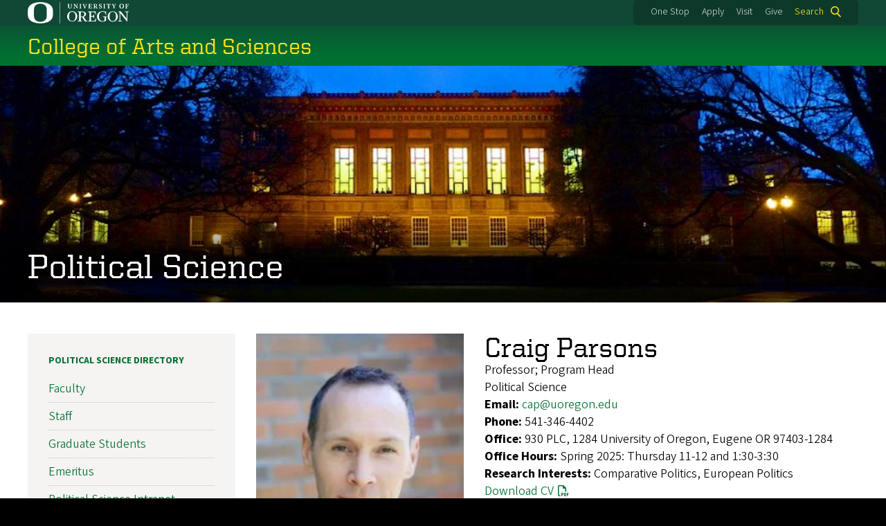

--- FILE ---
content_type: text/html; charset=UTF-8
request_url: https://cas.uoregon.edu/directory/political-science/all/cap
body_size: 12747
content:
<!DOCTYPE html>
<html lang="en" dir="ltr" prefix="content: http://purl.org/rss/1.0/modules/content/  dc: http://purl.org/dc/terms/  foaf: http://xmlns.com/foaf/0.1/  og: http://ogp.me/ns#  rdfs: http://www.w3.org/2000/01/rdf-schema#  schema: http://schema.org/  sioc: http://rdfs.org/sioc/ns#  sioct: http://rdfs.org/sioc/types#  skos: http://www.w3.org/2004/02/skos/core#  xsd: http://www.w3.org/2001/XMLSchema# ">
  <head>
    <meta charset="utf-8" />
<link rel="canonical" href="https://cas.uoregon.edu/directory/political-science/all/cap" />
<meta name="Generator" content="Drupal 10 (https://www.drupal.org)" />
<meta name="MobileOptimized" content="width" />
<meta name="HandheldFriendly" content="true" />
<meta name="viewport" content="width=device-width, initial-scale=1.0" />
<meta name="msapplication-config" content="/modules/contrib/uo_core/browserconfig.xml" />
<link rel="icon" href="/themes/contrib/uo_cosmic_theme/favicon.ico" type="image/vnd.microsoft.icon" />
<link rel="icon" href="/modules/contrib/uo_core/uo-web-design-framework/images/favicons/favicon-32x32.png" />
<link rel="icon" href="/modules/contrib/uo_core/uo-web-design-framework/images/favicons/favicon-16x16.png" />
<link rel="apple-touch-icon" sizes="180x180" href="/modules/contrib/uo_core/uo-web-design-framework/images/favicons/apple-touch-icon.png" />
<link rel="manifest" href="/modules/contrib/uo_core/manifest.json" />

    <title>Craig Parsons | College of Arts and Sciences</title>
        <meta name="theme-color" content="#154733">
    <meta name="msapplication-navbutton-color" content="#154733">
    <meta name="apple-mobile-web-app-status-bar-style" content="#154733">
    <link rel="stylesheet" media="all" href="/sites/default/files/css/css_WjqpQJTY2eVulBUPdF0nFMJSPDyY9kuMVNccZ_t45dk.css?delta=0&amp;language=en&amp;theme=cosmic&amp;include=[base64]" />
<link rel="stylesheet" media="all" href="https://cdn.uoregon.edu/uocdn1/uo-web-design-framework/Releases/25.11/v1/css/styles-drupal8.css" />
<link rel="stylesheet" media="all" href="/sites/default/files/css/css_ZfxoOMOl822YI7v53B90SOTFQl9hlh0O0OJAn79kRBU.css?delta=2&amp;language=en&amp;theme=cosmic&amp;include=[base64]" />
<link rel="stylesheet" media="all" href="https://cdn.uoregon.edu/uocdn1/uo-web-design-framework/Universal/stable-assets/fontawesome-free-6.5.1-web/css/all.min.css" />
<link rel="stylesheet" media="all" href="/sites/default/files/css/css_XK57AEoUj1kI-nlHT8yWatWEBqgNYFhl6bFvOZ0OaZQ.css?delta=4&amp;language=en&amp;theme=cosmic&amp;include=[base64]" />

    <script type="application/json" data-drupal-selector="drupal-settings-json">{"path":{"baseUrl":"\/","pathPrefix":"","currentPath":"directory\/political-science\/all\/cap","currentPathIsAdmin":false,"isFront":false,"currentLanguage":"en"},"pluralDelimiter":"\u0003","suppressDeprecationErrors":true,"gtag":{"tagId":"","consentMode":false,"otherIds":[],"events":[],"additionalConfigInfo":[]},"ajaxPageState":{"libraries":"[base64]","theme":"cosmic","theme_token":null},"ajaxTrustedUrl":{"\/search":true},"gtm":{"tagId":null,"settings":{"data_layer":"dataLayer","include_classes":false,"allowlist_classes":"google\nnonGooglePixels\nnonGoogleScripts\nnonGoogleIframes","blocklist_classes":"customScripts\ncustomPixels","include_environment":false,"environment_id":"","environment_token":""},"tagIds":["GTM-NXB6WX8"]},"colorbox":{"opacity":"0.85","current":"{current} of {total}","previous":"Previous","next":"Next","close":"Close","maxWidth":"95%","maxHeight":"95%","fixed":true,"mobiledetect":false,"mobiledevicewidth":480},"user":{"uid":0,"permissionsHash":"88c5716317819ca6e5c0263c1ade8ef4bb7be58aecd77c675d5b1c7e58768b31"}}</script>
<script src="/sites/default/files/js/js_9u2LlFRCAev9zI0zpngam0lTWNBTiXTtfp0zRB6aSDE.js?scope=header&amp;delta=0&amp;language=en&amp;theme=cosmic&amp;include=eJyFjtEKgCAUQ39I85PC7HaxtMVN0f6-giLqpZexHQabQ4B0qMZdRt3G9IhLFj9sD_KzT4oBDtQmy4YP-ebGjra-YVQZrYOQydCFOt3T6nnWg9hIBTJpd2wFSvRbPB_s0V5FqQ"></script>
<script src="/modules/contrib/google_tag/js/gtag.js?t7opi0"></script>
<script src="/modules/contrib/google_tag/js/gtm.js?t7opi0"></script>
<script src="https://cdn.uoregon.edu/uocdn1/uo-web-design-framework/Releases/25.11/v1/js/uowdf-init.js"></script>

  </head>
  <body class="cosmic-subsection licensed-fonts-enabled path-directory uowdf--mobile-menu drupal-8">
        <a href="#main-content" class="visually-hidden focusable skip-link">
      Skip to main content
    </a>
        <noscript><iframe src="https://www.googletagmanager.com/ns.html?id=GTM-NXB6WX8"
                  height="0" width="0" style="display:none;visibility:hidden"></iframe></noscript>


  
  

<div  class="uoheader uowdf-search-dialog--enabled">
  <div class="uoheader__container" style="max-width: px;">

    <div class="uoheader__logo-container">
      <a href="https://www.uoregon.edu?utm_source=banner-module&amp;utm_campaign=banner" rel="home">
        <img src="/modules/contrib/uo_core/uo-web-design-framework/images/uo-logo.svg" alt="University of Oregon" />
      </a>
    </div>

    <div class="uoheader__links-container">
            <div class="uoheader__links-background">
        <nav id="banner-links">
          <ul class="uoheader__links">
            <li class="uoheader__link">
              <a href="https://onestop.uoregon.edu?utm_source=banner-module&amp;utm_campaign=banner">One Stop</a>
            </li>
            <li class="uoheader__link">
              <a href="https://www.uoregon.edu/admissions-and-financial-aid?utm_source=banner-module&amp;utm_campaign=banner">Apply</a>
            </li>
            <li class="uoheader__link">
              <a href="https://visit.uoregon.edu?utm_source=banner-module&amp;utm_campaign=banner">Visit</a>
            </li>
            <li class="uoheader__link">
              <a href="https://give.uofoundation.org/campaigns/67036/donations/new?designation_id=1203-12-1&amp;utm_campaign=advweb26">Give</a>
            </li>
          </ul>
        </nav>
                  <div class="uoheader__search">
            <a class="uoheader__search__button" id="uobanner-search" href="/search">Search</a>
          </div>
              </div>
    </div>
    
          <dialog class="uowdf-search-dialog">
        <button class="uowdf-search-dialog__close" id="seach-close-button" aria-label="Close Search"></button>
        <div class="uowdf-search-dialog__search-region" role="search">
          <div class="views-exposed-form settings-tray-editable block block-views block-views-exposed-filter-blocksearch-block-cosmic-search" data-drupal-selector="views-exposed-form-search-block-cosmic-search" id="block-exposedformsearchblock-cosmic-search" data-drupal-settingstray="editable">
  
      <h2>Search this site</h2>
    
      <form action="/search" method="get" id="views-exposed-form-search-block-cosmic-search" accept-charset="UTF-8">
  <div class="form--inline clearfix">
  <div class="js-form-item form-item js-form-type-textfield form-type-textfield js-form-item-search-api-fulltext form-item-search-api-fulltext form-no-label">
        <input data-drupal-selector="edit-search-api-fulltext" type="text" id="edit-search-api-fulltext" name="search_api_fulltext" value="" size="30" maxlength="128" class="form-text" />

        </div>
<div data-drupal-selector="edit-actions" class="form-actions js-form-wrapper form-wrapper" id="edit-actions"><input data-drupal-selector="edit-submit-search" type="submit" id="edit-submit-search" value="Search" class="button js-form-submit form-submit" />
</div>

</div>

</form>

  </div>

        </div>
      </dialog>
    
              <div class="uoheader__mobile">
                  <a class="uowdf-mobile-search-button" id="uowdf-mobile-search-button" href="/search">Search</a>
                          <button class="uowdf-mobile-menu__button__new" id="uowdf-mobile-menu__button" aria-label="Navigation" aria-expanded="false" aria-haspopup="true" aria-controls="uobanner-sidebar">
            <div class="uowdf-mobile-menu__button__new-bar-1"></div>
            <div class="uowdf-mobile-menu__button__new-bar-2"></div>
            <div class="uowdf-mobile-menu__button__new-bar-3"></div>
            <div class="uowdf-mobile-menu__button__text">Menu</div>
          </button>
              </div>
    
  </div>
</div>
  <div class="uowdf-mobile-menu__container">
    <div class="uowdf-mobile-menu" id="uowdf-mobile-menu" data-menu-id="0">
                    


<h2 class="uowdf-mobile-menu__title">College of Arts and Sciences Menu</h2>
<nav class="uowdf-mobile-menu__menu uowdf-mobile-menu--accordions">
              <ul class="uowdf-mobile-menu__list" id="uowdf-mobile-menu__list">
                      
        <li class="uowdf-mobile-menu__list-item has-submenu is-leaflet">
                                <button class="uowdf-mobile-menu__accordion-button" data-depth="0">Admissions</button>
                      <div class="uowdf-mobile-menu__submenu" data-menu-id="1" data-parent-menu-id="0">
    
  
  
    
      <ul class="uowdf-mobile-menu__list">
  
        <li class="uowdf-mobile-menu__list-item">
    <a href="/admissions" class="uowdf-mobile-menu__link" data-drupal-link-system-path="node/16">Admissions Overview</a>
  </li>

                    <li class="uowdf-mobile-menu__list-item">
                                <a href="/undergraduate-admissions" class="uowdf-mobile-menu__link uowdf-mobile-menu__link--leaf" data-drupal-link-system-path="node/31">Undergraduate Admissions</a>
                    </li>
                  <li class="uowdf-mobile-menu__list-item">
                                <a href="/graduates-admissions" class="uowdf-mobile-menu__link uowdf-mobile-menu__link--leaf" data-drupal-link-system-path="node/125">Graduate Admissions</a>
                    </li>
                </ul>
  </div>

                  </li>
                      
        <li class="uowdf-mobile-menu__list-item has-submenu is-leaflet">
                                <button class="uowdf-mobile-menu__accordion-button" data-depth="0">Academics</button>
                      <div class="uowdf-mobile-menu__submenu" data-menu-id="2" data-parent-menu-id="0">
    
  
  
    
      <ul class="uowdf-mobile-menu__list">
  
        <li class="uowdf-mobile-menu__list-item">
    <a href="/academics" class="uowdf-mobile-menu__link" data-drupal-link-system-path="academics">Academics Overview</a>
  </li>

                    <li class="uowdf-mobile-menu__list-item">
                                <a href="/academic-resources" class="uowdf-mobile-menu__link uowdf-mobile-menu__link--leaf" data-drupal-link-system-path="node/24">Academic Resources</a>
                    </li>
                  <li class="uowdf-mobile-menu__list-item">
                                <a href="/academics/undergraduate" class="uowdf-mobile-menu__link uowdf-mobile-menu__link--leaf" data-drupal-link-system-path="academics/undergraduate">Undergraduate Programs</a>
                    </li>
                  <li class="uowdf-mobile-menu__list-item">
                                <a href="/academics/graduate" class="uowdf-mobile-menu__link uowdf-mobile-menu__link--leaf" data-drupal-link-system-path="academics/graduate">Graduate Programs</a>
                    </li>
                </ul>
  </div>

                  </li>
                      
        <li class="uowdf-mobile-menu__list-item has-submenu is-leaflet">
                                <button class="uowdf-mobile-menu__accordion-button" data-depth="0">Research</button>
                      <div class="uowdf-mobile-menu__submenu" data-menu-id="3" data-parent-menu-id="0">
    
  
  
    
      <ul class="uowdf-mobile-menu__list">
  
        <li class="uowdf-mobile-menu__list-item">
    <a href="/research" class="uowdf-mobile-menu__link" data-drupal-link-system-path="node/18">Research Overview</a>
  </li>

                    <li class="uowdf-mobile-menu__list-item">
                                <a href="/research/available-grants" class="uowdf-mobile-menu__link uowdf-mobile-menu__link--leaf" data-drupal-link-system-path="node/1993">Available Grants</a>
                    </li>
                  <li class="uowdf-mobile-menu__list-item">
                                <a href="/research#Leaders-in-Research" title="Leaders in Ongoin Reserach" class="uowdf-mobile-menu__link uowdf-mobile-menu__link--leaf" data-drupal-link-system-path="node/18">Leaders in Ongoing Research</a>
                    </li>
                  <li class="uowdf-mobile-menu__list-item">
                                                          <button class="uowdf-mobile-menu__accordion-button" data-depth="1">Sponsored Research</button>
                                  <div class="uowdf-mobile-menu__submenu" data-menu-id="34" data-parent-menu-id="3">
    
  
  
    
      <ul class="uowdf-mobile-menu__list uowdf-mobile-menu--depth-2">
  
        <li class="uowdf-mobile-menu__list-item">
    <a href="/sponsored-research" class="uowdf-mobile-menu__link" data-drupal-link-system-path="node/127">Sponsored Research Overview</a>
  </li>

                    <li class="uowdf-mobile-menu__list-item">
                                <a href="https://cas.uoregon.edu/sponsored-research-2024-2025" class="uowdf-mobile-menu__link uowdf-mobile-menu__link--leaf">Sponsored Research 2024-25</a>
                    </li>
                  <li class="uowdf-mobile-menu__list-item">
                                <a href="/sponsored-research/archives" class="uowdf-mobile-menu__link uowdf-mobile-menu__link--leaf" data-drupal-link-system-path="node/1829">Past Sponsored Research</a>
                    </li>
                  <li class="uowdf-mobile-menu__list-item">
                                <a href="/cas-interdisciplinary-research-talks" class="uowdf-mobile-menu__link uowdf-mobile-menu__link--leaf" data-drupal-link-system-path="node/180">CAS Interdisciplinary Research Talks</a>
                    </li>
                </ul>
  </div>

                    </li>
                  <li class="uowdf-mobile-menu__list-item">
                                <a href="/affiliated-centers-institutes" class="uowdf-mobile-menu__link uowdf-mobile-menu__link--leaf" data-drupal-link-system-path="node/135">Affiliated Centers &amp; Institutes</a>
                    </li>
                  <li class="uowdf-mobile-menu__list-item">
                                <a href="/endowed-chairs-and-professorships" class="uowdf-mobile-menu__link uowdf-mobile-menu__link--leaf" data-drupal-link-system-path="node/1618">Endowed Chairs and Professorships</a>
                    </li>
                </ul>
  </div>

                  </li>
                      
        <li class="uowdf-mobile-menu__list-item has-submenu is-leaflet">
                                <button class="uowdf-mobile-menu__accordion-button" data-depth="0">Experiential Learning</button>
                      <div class="uowdf-mobile-menu__submenu" data-menu-id="4" data-parent-menu-id="0">
    
  
  
    
      <ul class="uowdf-mobile-menu__list">
  
        <li class="uowdf-mobile-menu__list-item">
    <a href="/experiential-learning" class="uowdf-mobile-menu__link" data-drupal-link-system-path="node/15">Experiential Learning Overview</a>
  </li>

                    <li class="uowdf-mobile-menu__list-item">
                                <a href="/experiential-opportunities" class="uowdf-mobile-menu__link uowdf-mobile-menu__link--leaf" data-drupal-link-system-path="node/150">Experiential Learning Opportunities</a>
                    </li>
                  <li class="uowdf-mobile-menu__list-item">
                                <a href="/research-opportunities" class="uowdf-mobile-menu__link uowdf-mobile-menu__link--leaf" data-drupal-link-system-path="node/151">Research Opportunities</a>
                    </li>
                </ul>
  </div>

                  </li>
                      
        <li class="uowdf-mobile-menu__list-item has-submenu is-leaflet">
                                <button class="uowdf-mobile-menu__accordion-button" data-depth="0">Advising</button>
                      <div class="uowdf-mobile-menu__submenu" data-menu-id="5" data-parent-menu-id="0">
    
  
  
    
      <ul class="uowdf-mobile-menu__list">
  
        <li class="uowdf-mobile-menu__list-item">
    <a href="/advising" class="uowdf-mobile-menu__link" data-drupal-link-system-path="node/1730">Advising Overview</a>
  </li>

                    <li class="uowdf-mobile-menu__list-item">
                                                          <button class="uowdf-mobile-menu__accordion-button" data-depth="1">How to Access CAS Advising</button>
                                  <div class="uowdf-mobile-menu__submenu" data-menu-id="56" data-parent-menu-id="5">
    
  
  
    
      <ul class="uowdf-mobile-menu__list uowdf-mobile-menu--depth-2">
  
        <li class="uowdf-mobile-menu__list-item">
    <a href="/advising/access-advising" class="uowdf-mobile-menu__link" data-drupal-link-system-path="node/1726">How to Access CAS Advising Overview</a>
  </li>

                    <li class="uowdf-mobile-menu__list-item">
                                <a href="/advising/access-advising/current-students" class="uowdf-mobile-menu__link uowdf-mobile-menu__link--leaf" data-drupal-link-system-path="node/2068">Current Students</a>
                    </li>
                  <li class="uowdf-mobile-menu__list-item">
                                <a href="/advising/how-schedule/navigate-instructions" class="uowdf-mobile-menu__link uowdf-mobile-menu__link--leaf" data-drupal-link-system-path="node/1728">Navigate Scheduling Instructions</a>
                    </li>
                </ul>
  </div>

                    </li>
                  <li class="uowdf-mobile-menu__list-item">
                                <a href="https://cas.uoregon.edu/academics" class="uowdf-mobile-menu__link uowdf-mobile-menu__link--leaf">CAS Undergraduate Programs</a>
                    </li>
                  <li class="uowdf-mobile-menu__list-item">
                                <a href="/advising/meet-advising-team" class="uowdf-mobile-menu__link uowdf-mobile-menu__link--leaf" data-drupal-link-system-path="node/1738">Meet the Advising Team</a>
                    </li>
                  <li class="uowdf-mobile-menu__list-item">
                                <a href="https://registrar.uoregon.edu/calendars/academic" class="uowdf-mobile-menu__link uowdf-mobile-menu__link--leaf">Important Dates and Deadlines</a>
                    </li>
                  <li class="uowdf-mobile-menu__list-item">
                                <a href="/advising/cas-major-minor-resources" class="uowdf-mobile-menu__link uowdf-mobile-menu__link--leaf" data-drupal-link-system-path="node/152">CAS Major/Minor Resources</a>
                    </li>
                  <li class="uowdf-mobile-menu__list-item">
                                <a href="https://advising.uoregon.edu/academic-support-and-resources" class="uowdf-mobile-menu__link uowdf-mobile-menu__link--leaf">UO Academic Support and Resources</a>
                    </li>
                  <li class="uowdf-mobile-menu__list-item">
                                <a href="https://cas.uoregon.edu/alumni-making-impact" title="Alumni Stories" class="uowdf-mobile-menu__link uowdf-mobile-menu__link--leaf">Meet Recent Alumni</a>
                    </li>
                  <li class="uowdf-mobile-menu__list-item">
                                                          <button class="uowdf-mobile-menu__accordion-button" data-depth="1">Pre-Health Advising</button>
                                  <div class="uowdf-mobile-menu__submenu" data-menu-id="57" data-parent-menu-id="5">
    
  
  
    
      <ul class="uowdf-mobile-menu__list uowdf-mobile-menu--depth-2">
  
        <li class="uowdf-mobile-menu__list-item">
    <a href="https://cas.uoregon.edu/advising/pre-health" class="uowdf-mobile-menu__link">Pre-Health Advising Overview</a>
  </li>

                    <li class="uowdf-mobile-menu__list-item">
                                <a href="/advising/pre-health/pre-health-advising-resources" class="uowdf-mobile-menu__link uowdf-mobile-menu__link--leaf" data-drupal-link-system-path="node/1759">Resources</a>
                    </li>
                  <li class="uowdf-mobile-menu__list-item">
                                                          <button class="uowdf-mobile-menu__expand-button" data-depth="0">Explore</button>
                                  <div class="uowdf-mobile-menu__submenu uowdf-mobile-menu__submenu--depth-3" data-menu-id="628" data-parent-menu-id="57">
    
                                          <button class="uowdf-mobile-menu__back-button" data-depth="1" data-menu-id="628" data-parent-menu-id="57" aria-label="Back to Pre-Health Advising">Pre-Health Advising</button>
      
  
      <h1 class="uowdf-mobile-submenu__title">Explore Menu</h1>
    
      <ul class="uowdf-mobile-menu__list uowdf-mobile-menu--depth-3">
  
        <li class="uowdf-mobile-menu__list-item">
    <a href="/advising/pre-health/explore-pre-health-advising" class="uowdf-mobile-menu__link" data-drupal-link-system-path="node/1739">Explore Overview</a>
  </li>

                    <li class="uowdf-mobile-menu__list-item">
                                <a href="/advising/pre-health/pre-health-advising-partnerships" class="uowdf-mobile-menu__link uowdf-mobile-menu__link--leaf" data-drupal-link-system-path="node/1798">Explore Partnerships</a>
                    </li>
                  <li class="uowdf-mobile-menu__list-item">
                                <a href="/advising/pre-health/pre-health-scholarships-explore" class="uowdf-mobile-menu__link uowdf-mobile-menu__link--leaf" data-drupal-link-system-path="node/1797">Explore Pre-Health Scholarships</a>
                    </li>
                  <li class="uowdf-mobile-menu__list-item">
                                <a href="/advising/pre-health/explore-post-bacc-uo" class="uowdf-mobile-menu__link uowdf-mobile-menu__link--leaf" data-drupal-link-system-path="node/1740">Explore Post-bacc at UO</a>
                    </li>
                </ul>
  </div>

                    </li>
                  <li class="uowdf-mobile-menu__list-item">
                                <a href="/advising/pre-health/plan-pre-health-advising" class="uowdf-mobile-menu__link uowdf-mobile-menu__link--leaf" data-drupal-link-system-path="node/1741">Plan</a>
                    </li>
                  <li class="uowdf-mobile-menu__list-item">
                                <a href="/advising/pre-health/prepare-pre-health-advising" class="uowdf-mobile-menu__link uowdf-mobile-menu__link--leaf" data-drupal-link-system-path="node/1742">Prepare</a>
                    </li>
                  <li class="uowdf-mobile-menu__list-item">
                                <a href="/advising/pre-health/apply-pre-health-advising" class="uowdf-mobile-menu__link uowdf-mobile-menu__link--leaf" data-drupal-link-system-path="node/1743">Apply</a>
                    </li>
                  <li class="uowdf-mobile-menu__list-item">
                                <a href="/advising/pre-health/connect-pre-health-advising" class="uowdf-mobile-menu__link uowdf-mobile-menu__link--leaf" data-drupal-link-system-path="node/1758">Connect</a>
                    </li>
                  <li class="uowdf-mobile-menu__list-item">
                                <a href="/advising/pre-health/faq-pre-health-uo" class="uowdf-mobile-menu__link uowdf-mobile-menu__link--leaf" data-drupal-link-system-path="node/1745">FAQ</a>
                    </li>
                </ul>
  </div>

                    </li>
                </ul>
  </div>

                  </li>
                      
        <li class="uowdf-mobile-menu__list-item has-submenu is-leaflet">
                                <button class="uowdf-mobile-menu__accordion-button" data-depth="0">Scholarships</button>
                      <div class="uowdf-mobile-menu__submenu" data-menu-id="6" data-parent-menu-id="0">
    
  
  
    
      <ul class="uowdf-mobile-menu__list">
  
        <li class="uowdf-mobile-menu__list-item">
    <a href="/scholarships" class="uowdf-mobile-menu__link" data-drupal-link-system-path="node/17">Scholarships Overview</a>
  </li>

                    <li class="uowdf-mobile-menu__list-item">
                                <a href="https://financialaid.uoregon.edu/scholarships" title="UO Scholarships and Financial Aid" class="uowdf-mobile-menu__link uowdf-mobile-menu__link--leaf">University-wide Scholarships</a>
                    </li>
                  <li class="uowdf-mobile-menu__list-item">
                                <a href="/cas-scholarships-fellowships#CAS" class="uowdf-mobile-menu__link uowdf-mobile-menu__link--leaf" data-drupal-link-system-path="node/25">CAS Scholarships &amp; Fellowships</a>
                    </li>
                  <li class="uowdf-mobile-menu__list-item">
                                <a href="https://cas.uoregon.edu/cas-scholarships-fellowships#Experientail" title="Experientail Learning Scholarship" class="uowdf-mobile-menu__link uowdf-mobile-menu__link--leaf">Experiential Scholarship</a>
                    </li>
                  <li class="uowdf-mobile-menu__list-item">
                                <a href="/department-scholarships-awards-and-other-funding-resources" class="uowdf-mobile-menu__link uowdf-mobile-menu__link--leaf" data-drupal-link-system-path="node/26">Department Scholarships, Awards, and Other Funding Resources</a>
                    </li>
                </ul>
  </div>

                  </li>
                      
        <li class="uowdf-mobile-menu__list-item">
                                <a href="/diversity-equity-inclusion" class="uowdf-mobile-menu__link uowdf-mobile-menu__link--leaf" data-drupal-link-system-path="node/19">Diversity &amp; Inclusion</a>
                  </li>
                      
        <li class="uowdf-mobile-menu__list-item">
                                <a href="https://cas.uoregon.edu/cas-connection?utm_source=CAS%20Connection&amp;utm_medium=websites&amp;utm_campaign=Newsletter&amp;utm_id=1%3Futm_source%3DNewsletter-email%3Futm_campaign%3Dimmersive%3Futm_medium%3Dsocial" class="uowdf-mobile-menu__link uowdf-mobile-menu__link--leaf">News</a>
                  </li>
                      
        <li class="uowdf-mobile-menu__list-item has-submenu is-leaflet">
                                <button class="uowdf-mobile-menu__accordion-button" data-depth="0">About</button>
                      <div class="uowdf-mobile-menu__submenu" data-menu-id="9" data-parent-menu-id="0">
    
  
  
    
      <ul class="uowdf-mobile-menu__list">
  
        <li class="uowdf-mobile-menu__list-item">
    <a href="/about" class="uowdf-mobile-menu__link" data-drupal-link-system-path="node/20">About Overview</a>
  </li>

                    <li class="uowdf-mobile-menu__list-item">
                                                          <button class="uowdf-mobile-menu__accordion-button" data-depth="1">Leadership &amp; Staff</button>
                                  <div class="uowdf-mobile-menu__submenu" data-menu-id="100" data-parent-menu-id="9">
    
  
  
    
      <ul class="uowdf-mobile-menu__list uowdf-mobile-menu--depth-2">
  
        <li class="uowdf-mobile-menu__list-item">
    <a href="/Leadership-Staff" class="uowdf-mobile-menu__link" data-drupal-link-system-path="node/140">Leadership &amp; Staff Overview</a>
  </li>

                    <li class="uowdf-mobile-menu__list-item">
                                                          <button class="uowdf-mobile-menu__expand-button" data-depth="0">Dean Chris Poulsen</button>
                                  <div class="uowdf-mobile-menu__submenu uowdf-mobile-menu__submenu--depth-3" data-menu-id="1101" data-parent-menu-id="100">
    
                                          <button class="uowdf-mobile-menu__back-button" data-depth="1" data-menu-id="1101" data-parent-menu-id="100" aria-label="Back to Leadership &amp; Staff">Leadership &amp; Staff</button>
      
  
      <h1 class="uowdf-mobile-submenu__title">Dean Chris Poulsen Menu</h1>
    
      <ul class="uowdf-mobile-menu__list uowdf-mobile-menu--depth-3">
  
        <li class="uowdf-mobile-menu__list-item">
    <a href="/dean-chris-poulsen" class="uowdf-mobile-menu__link" data-drupal-link-system-path="node/778">Dean Chris Poulsen Overview</a>
  </li>

                    <li class="uowdf-mobile-menu__list-item">
                                <a href="/message-dean" class="uowdf-mobile-menu__link uowdf-mobile-menu__link--leaf" data-drupal-link-system-path="node/1634">Message from the Dean</a>
                    </li>
                </ul>
  </div>

                    </li>
                </ul>
  </div>

                    </li>
                  <li class="uowdf-mobile-menu__list-item">
                                                          <button class="uowdf-mobile-menu__accordion-button" data-depth="1">Academic Structure</button>
                                  <div class="uowdf-mobile-menu__submenu" data-menu-id="101" data-parent-menu-id="9">
    
  
  
    
      <ul class="uowdf-mobile-menu__list uowdf-mobile-menu--depth-2">
  
        <li class="uowdf-mobile-menu__list-item">
    <a href="/academic-structure" class="uowdf-mobile-menu__link" data-drupal-link-system-path="node/134">Academic Structure Overview</a>
  </li>

                    <li class="uowdf-mobile-menu__list-item">
                                <a href="https://humanities.uoregon.edu" class="uowdf-mobile-menu__link uowdf-mobile-menu__link--leaf">Humanities</a>
                    </li>
                  <li class="uowdf-mobile-menu__list-item">
                                <a href="https://naturalsciences.uoregon.edu/" class="uowdf-mobile-menu__link uowdf-mobile-menu__link--leaf">Natural Sciences</a>
                    </li>
                  <li class="uowdf-mobile-menu__list-item">
                                <a href="/directory/global" class="uowdf-mobile-menu__link uowdf-mobile-menu__link--leaf" data-drupal-link-system-path="directory/global">School of Global Studies and Languages</a>
                    </li>
                  <li class="uowdf-mobile-menu__list-item">
                                <a href="https://socialsciences.uoregon.edu/" class="uowdf-mobile-menu__link uowdf-mobile-menu__link--leaf">Social Sciences</a>
                    </li>
                </ul>
  </div>

                    </li>
                  <li class="uowdf-mobile-menu__list-item">
                                                          <button class="uowdf-mobile-menu__accordion-button" data-depth="1">Give to CAS</button>
                                  <div class="uowdf-mobile-menu__submenu" data-menu-id="102" data-parent-menu-id="9">
    
  
  
    
      <ul class="uowdf-mobile-menu__list uowdf-mobile-menu--depth-2">
  
        <li class="uowdf-mobile-menu__list-item">
    <a href="/give-cas" class="uowdf-mobile-menu__link" data-drupal-link-system-path="node/1641">Give to CAS Overview</a>
  </li>

                    <li class="uowdf-mobile-menu__list-item">
                                <a href="/cas-advisory-board" class="uowdf-mobile-menu__link uowdf-mobile-menu__link--leaf" data-drupal-link-system-path="node/217">CAS Advisory Board</a>
                    </li>
                </ul>
  </div>

                    </li>
                  <li class="uowdf-mobile-menu__list-item">
                                <a href="/territorial-acknowledgment" class="uowdf-mobile-menu__link uowdf-mobile-menu__link--leaf" data-drupal-link-system-path="node/136">Territorial Acknowledgment</a>
                    </li>
                  <li class="uowdf-mobile-menu__list-item">
                                <a href="/events" class="uowdf-mobile-menu__link uowdf-mobile-menu__link--leaf" data-drupal-link-system-path="node/139">Events</a>
                    </li>
                  <li class="uowdf-mobile-menu__list-item">
                                                          <button class="uowdf-mobile-menu__accordion-button" data-depth="1">CAS Strategy</button>
                                  <div class="uowdf-mobile-menu__submenu" data-menu-id="103" data-parent-menu-id="9">
    
  
  
    
      <ul class="uowdf-mobile-menu__list uowdf-mobile-menu--depth-2">
  
        <li class="uowdf-mobile-menu__list-item">
    <a href="/about/cas-strategy" class="uowdf-mobile-menu__link" data-drupal-link-system-path="node/1967">CAS Strategy Overview</a>
  </li>

                    <li class="uowdf-mobile-menu__list-item">
                                <a href="/about/cas-strategy/vision-mission-values" class="uowdf-mobile-menu__link uowdf-mobile-menu__link--leaf" data-drupal-link-system-path="node/1950">Vision, Mission, and Values</a>
                    </li>
                  <li class="uowdf-mobile-menu__list-item">
                                <a href="/about/cas-strategy/strategic-priorities" class="uowdf-mobile-menu__link uowdf-mobile-menu__link--leaf" data-drupal-link-system-path="node/1951">Strategic Priorities</a>
                    </li>
                  <li class="uowdf-mobile-menu__list-item">
                                                          <button class="uowdf-mobile-menu__expand-button" data-depth="0">CAS Strategy Development</button>
                                  <div class="uowdf-mobile-menu__submenu uowdf-mobile-menu__submenu--depth-3" data-menu-id="1134" data-parent-menu-id="103">
    
                                          <button class="uowdf-mobile-menu__back-button" data-depth="1" data-menu-id="1134" data-parent-menu-id="103" aria-label="Back to CAS Strategy">CAS Strategy</button>
      
  
      <h1 class="uowdf-mobile-submenu__title">CAS Strategy Development Menu</h1>
    
      <ul class="uowdf-mobile-menu__list uowdf-mobile-menu--depth-3">
  
        <li class="uowdf-mobile-menu__list-item">
    <a href="/about/cas-strategy/How-the-Strategy-Was-Developed" class="uowdf-mobile-menu__link" data-drupal-link-system-path="node/1952">CAS Strategy Development Overview</a>
  </li>

                    <li class="uowdf-mobile-menu__list-item">
                                <a href="/about/cas-strategy/timeline" class="uowdf-mobile-menu__link uowdf-mobile-menu__link--leaf" data-drupal-link-system-path="node/1953">CAS Strategy Development Timeline</a>
                    </li>
                </ul>
  </div>

                    </li>
                  <li class="uowdf-mobile-menu__list-item">
                                <a href="/about/cas-strategy/career-readiness" class="uowdf-mobile-menu__link uowdf-mobile-menu__link--leaf" data-drupal-link-system-path="node/1969">Career Readiness</a>
                    </li>
                  <li class="uowdf-mobile-menu__list-item">
                                <a href="/about/cas-strategy/steering-committee" class="uowdf-mobile-menu__link uowdf-mobile-menu__link--leaf" data-drupal-link-system-path="node/1954">Steering Committee</a>
                    </li>
                  <li class="uowdf-mobile-menu__list-item">
                                                          <button class="uowdf-mobile-menu__expand-button" data-depth="0">Student Advisory Board</button>
                                  <div class="uowdf-mobile-menu__submenu uowdf-mobile-menu__submenu--depth-3" data-menu-id="1135" data-parent-menu-id="103">
    
                                          <button class="uowdf-mobile-menu__back-button" data-depth="1" data-menu-id="1135" data-parent-menu-id="103" aria-label="Back to CAS Strategy">CAS Strategy</button>
      
  
      <h1 class="uowdf-mobile-submenu__title">Student Advisory Board Menu</h1>
    
      <ul class="uowdf-mobile-menu__list uowdf-mobile-menu--depth-3">
  
        <li class="uowdf-mobile-menu__list-item">
    <a href="/about/cas-strategy/student-advisory-board" class="uowdf-mobile-menu__link" data-drupal-link-system-path="node/2212">Student Advisory Board Overview</a>
  </li>

                    <li class="uowdf-mobile-menu__list-item">
                                <a href="/about/cas-strategy/student-advisory-board/student-advisors" class="uowdf-mobile-menu__link uowdf-mobile-menu__link--leaf" data-drupal-link-system-path="node/2214">Undergraduate Student Advisors</a>
                    </li>
                </ul>
  </div>

                    </li>
                </ul>
  </div>

                    </li>
                  <li class="uowdf-mobile-menu__list-item">
                                <a href="/about/cas-budget-advisory-committee" class="uowdf-mobile-menu__link uowdf-mobile-menu__link--leaf" data-drupal-link-system-path="node/2412">CAS Budget Advisory Committee</a>
                    </li>
                  <li class="uowdf-mobile-menu__list-item">
                                                          <button class="uowdf-mobile-menu__accordion-button" data-depth="1">CAS Awards</button>
                                  <div class="uowdf-mobile-menu__submenu" data-menu-id="104" data-parent-menu-id="9">
    
  
  
    
      <ul class="uowdf-mobile-menu__list uowdf-mobile-menu--depth-2">
  
        <li class="uowdf-mobile-menu__list-item">
    <a href="/about/cas-awards" class="uowdf-mobile-menu__link" data-drupal-link-system-path="node/1989">CAS Awards Overview</a>
  </li>

                    <li class="uowdf-mobile-menu__list-item">
                                <a href="/about/cas-awards/cas-recognition-awards" class="uowdf-mobile-menu__link uowdf-mobile-menu__link--leaf" data-drupal-link-system-path="node/1992">CAS Recognition Awards</a>
                    </li>
                  <li class="uowdf-mobile-menu__list-item">
                                <a href="/about/cas-awards/recent-cas-awardees" class="uowdf-mobile-menu__link uowdf-mobile-menu__link--leaf" data-drupal-link-system-path="node/1991">Recent CAS Awardees</a>
                    </li>
                  <li class="uowdf-mobile-menu__list-item">
                                <a href="/about/cas-awards/past-recipients" class="uowdf-mobile-menu__link uowdf-mobile-menu__link--leaf" data-drupal-link-system-path="node/2230">Previous CAS Recognition Recipients</a>
                    </li>
                </ul>
  </div>

                    </li>
                </ul>
  </div>

                  </li>
          </ul>
  
</nav>
      
      <div class="uowdf-mobile-menu__secondary-menus">
              
        <nav class="utility-nav collapse-menu collapse-menu--collapsed context--foreground-light" id="uowdf-mobile-menu__utility-links">
          <button class="uowdf-mobile-menu__accordion-button" data-depth="0">Take Action</button>
          <div class="uowdf-mobile-menu__submenu" data-menu-id="99999999">
            <ul class="uowdf-mobile-menu__list">
                            <li class="uowdf-mobile-menu__list-item">
                <a class="uowdf-mobile-menu__link" href="https://onestop.uoregon.edu?utm_source=banner-module&amp;utm_campaign=banner">One Stop</a>
              </li>
              <li class="uowdf-mobile-menu__list-item">
                <a class="uowdf-mobile-menu__link" href="https://www.uoregon.edu/admissions-and-financial-aid?utm_source=banner-module&amp;utm_campaign=banner">Apply</a>
              </li>
              <li class="uowdf-mobile-menu__list-item">
                <a class="uowdf-mobile-menu__link" href="https://visit.uoregon.edu?utm_source=banner-module&amp;utm_campaign=banner">Visit</a>
              </li>
              <li class="uowdf-mobile-menu__list-item">
                <a class="uowdf-mobile-menu__link" href="https://give.uofoundation.org/campaigns/67036/donations/new?designation_id=1203-12-1&amp;utm_campaign=advweb26">Give</a>
              </li>
            </ul>
          </div>
        </nav>
      </div>

    </div>
  </div>

      <div class="dialog-off-canvas-main-canvas" data-off-canvas-main-canvas>
    <div class="page">
  
<header class="site-header" role="banner">
  <div class="site-header__content">
    
        
    
      
      <h2 class="site-header__site-name" id="site-name">
                  <a href="/" title="College of Arts and Sciences Home" class="site-header__site-link" rel="home"><span>College of Arts and Sciences</span></a>
              </h2>

      
      </div>

</header>  <div id="stickynav-waypoint"></div>

  <div class="navigation-bar">
    
    
  </div>

  <main role="main">
    <a id="main-content" tabindex="-1"></a>
      <div class="region region-highlighted">
    <div data-drupal-messages-fallback class="hidden"></div>
<div id="block-block-content-f3af6f99-5b7c-4f8a-87a6-b878a0b28ff9" class="block block-block-content block-block-contentf3af6f99-5b7c-4f8a-87a6-b878a0b28ff9">
  
    
      
            <div class="clearfix text-formatted field field--name-body field--type-text-with-summary field--label-hidden field__item"><div class="envelope-hero envelope-hero--text-bottom">
<div class="envelope-hero__container">
<div class="envelope-hero__photo">
<span class="align-center media media--type-image media--view-mode-crop-custom">
  
      
            <span class="field field--name-field-media-image field--type-image field--label-hidden field__item">    <picture>
                  <source srcset="/sites/default/files/styles/custom_xl/public/2023-02/polisci-department-hero-image.png?itok=ubHxmDUh 1x" media="all and (min-width: 1200px)" type="image/png" width="1440" height="385">
              <source srcset="/sites/default/files/styles/custom_xl/public/2023-02/polisci-department-hero-image.png?itok=ubHxmDUh 1x" media="all and (min-width: 960px) and (max-width: 1199px)" type="image/png" width="1440" height="385">
              <source srcset="/sites/default/files/styles/custom/public/2023-02/polisci-department-hero-image.png?itok=tEtUdtGo 1x" media="all and (min-width: 660px) and (max-width: 959px)" type="image/png" width="900" height="241">
              <source srcset="/sites/default/files/styles/custom_medium/public/2023-02/polisci-department-hero-image.png?itok=03ongxI8 1x" media="all and (min-width: 320px) and (max-width: 659px)" type="image/png" width="600" height="160">
              <source srcset="/sites/default/files/styles/custom_small/public/2023-02/polisci-department-hero-image.png?itok=0e_ZMbck 1x" type="image/png" width="300" height="80">
                  <img loading="eager" width="1440" height="385" src="/sites/default/files/styles/custom_xl/public/2023-02/polisci-department-hero-image.png?itok=ubHxmDUh" alt="UO PLC night view" typeof="foaf:Image">

  </picture>

</span>
      
  </span>

</div>

<div class="envelope-hero__content" style="bottom: 0;transform: inherit;text-align: left;top: inherit;">
<div class="envelope-hero__content__title"><a href="https://socialsciences.uoregon.edu/political-science">Political Science</a></div>
</div>
</div>
</div>
</div>
      
  </div>


  </div>

    

    <div class="layout">
      <div class="layout__content">
        
          <div class="region region-content">
    <div id="block-cosmic-content" class="block block-system block-system-main-block">
  
    
      <div class="views-element-container"><div class="view view-uo-profiles view-id-uo_profiles view-display-id-page_2 js-view-dom-id-75f61dbf6156497b80839bec27e3c34a5562ee067b8fc0da528d0eb1e657d9fd">
  
    
      <div class="view-header">
      
    </div>
      
      <div class="view-content">
          <div class="listing__row"><div class="views-field views-field-picture listing__photo"><span class="field-content"><img style="max-width:300px; min-width:300px;" src="/sites/default/files/uo_profiles/cap_cas_7838b7.jpg" alt="Profile picture of Craig Parsons" typeof="foaf:Image" />
</span></div><div class="views-field views-field-lname"><span class="field-content"><h1 class="my0 page-title">Craig Parsons</h1></span></div><div class="views-field views-field-job-title"><span class="field-content">Professor; Program Head</span></div><div class="views-field views-field-job-title2"><div class="field-content"></div></div><div class="views-field views-field-dept"><span class="field-content">Political Science</span></div><div class="views-field views-field-email"><strong class="views-label views-label-email">Email: </strong><span class="field-content"><a href="mailto:cap@uoregon.edu">cap@uoregon.edu</a></span></div><div class="views-field views-field-phone"><strong class="views-label views-label-phone">Phone: </strong><span class="field-content">541-346-4402</span></div><div class="views-field views-field-office"><strong class="views-label views-label-office">Office: </strong><span class="field-content">930 PLC, 1284 University of Oregon, Eugene OR 97403-1284</span></div><div class="views-field views-field-office-hours"><strong class="views-label views-label-office-hours">Office Hours: </strong><span class="field-content">Spring 2025: Thursday 11-12 and 1:30-3:30</span></div><div class="views-field views-field-keywords"><strong class="views-label views-label-keywords">Research Interests: </strong><span class="field-content">Comparative Politics, European Politics</span></div><div class="views-field views-field-cv"><span class="field-content"><a href="https://profile.uoregon.edu/sites/default/files/cv/cv-147.pdf">Download CV</a></span></div><div class="views-field views-field-nothing"><span class="field-content"> </span></div></div>

    </div>
  
        <div class="attachment attachment-after">
      <div class="views-element-container"><div class="view view-uo-profiles view-id-uo_profiles view-display-id-attachment_1 js-view-dom-id-c0d8ff82c6b59b32b2c8b9ea47e9cc3c302ffa0e5dac083a107aec1ae0604b77">
  
    
      <div class="view-header">
      
    </div>
      
      <div class="view-content">
          <div><div class="views-field views-field-sections-publications"><h3 class="views-label views-label-sections-publications uo-text-size--lg bb1  pb1 palette-accent-light-gray">Publications</h3><div class="field-content"><p>My scholarly work investigates the ideas and institutions that came together to construct today's Europe; comparisons between the European Union and American federalism; how divisive issues like the authority of the EU affect political parties and democratic representation; and some thorny questions in the philosophy of science and qualitative methodology. My first book, <u>A Certain Idea of Europe</u> (Cornell University Press, 2003, winner of the International Studies Association’s Alger Prize for the best book on international organization in 2003), focused on how certain political principles out-battled others in the construction of the European Union. My second book, <u>How to Map Arguments in Political Science</u> (Oxford University Press, 2007, APSA Giovanni Sartori Prize in Qualitative Methods, Honorable Mention), offers a comprehensive framework for organizing substantive explanations in political science. I have also led three co-edited-book projects, respectively on EU politics (Oxford University Press, 2005), immigration in Europe (Cambridge University Press, 2006), and "constructivist" political economy (Cornell University Press, 2010), and authored an introductory textbook, <u>Introduction to Political Science: How to Think for Yourself about Politics</u> (Pearson, 2nd edition 2020).&nbsp;</p>
<p>My main current research considers how and why the EU has constructed a "single market" that has removed many internal barriers that persist in the United States. I have a position as Senior Researcher at the ARENA Centre for European Studies at the University of Oslo, and in that capacity received a $1.4 million grant to pursue this project with a team of researchers in Norway, France, Germany and Poland.&nbsp; In the medium-term future I'm also planning to write a book on philosophy of science tentatively titled <u>Competitive Pragmatism</u>.&nbsp;</p>

<p class="back-to-top mb6"><a class="back-to-top__link" href="#main-content">Back to Top</a></p></div></div></div>

    </div>
  
          </div>
</div>

    </div>
        </div>
</div>

  </div>


  </div>

      </div>
              <aside class="layout__sidebar-first layout__sidebar" role="complementary">
            <div class="region region-sidebar-first">
    
<nav role="navigation" aria-labelledby="block-menu-block-department-navigation-menu" id="block-menu-block-department-navigation" class="block block-menu navigation menu--department-navigation">
      
  <h2 id="block-menu-block-department-navigation-menu"><a href="https://cas.uoregon.edu/directory/political-science" class="menu-item--active-trail">Political Science Directory</a></h2>
  

        
              <ul class="menu">
                    <li class="menu-item menu-item--depth-0">
        <a href="/directory/political-science-faculty" data-drupal-link-system-path="directory/political-science-faculty">Faculty</a>
              </li>
                <li class="menu-item menu-item--depth-0">
        <a href="/directory/political-science-staff" data-drupal-link-system-path="directory/political-science-staff">Staff</a>
              </li>
                <li class="menu-item menu-item--depth-0">
        <a href="/directory/political-science-gtf" data-drupal-link-system-path="directory/political-science-gtf">Graduate Students</a>
              </li>
                <li class="menu-item menu-item--depth-0">
        <a href="/directory/political-science-emeritus" data-drupal-link-system-path="directory/political-science-emeritus">Emeritus</a>
              </li>
                <li class="menu-item menu-item--depth-0">
        <a href="https://blogs.uoregon.edu/polisciresources/">Political Science Intranet</a>
              </li>
        </ul>
  



  </nav>


  </div>

        </aside>
      
          </div>

  </main>

  
</div>
  </div>

    
<footer>
      <div class="site-footer">
      <div class="site-footer__container" style="max-width: px;">
        <div class="site-footer__custom-content">
          <h3>College of Arts and Sciences</h3><p>The College of Arts and Sciences is the “heart and soul” of the University of Oregon because we are home to the core academic programs that support the entire university.</p><div class="grid grid--2col"><div class="grid__item pb0"><div class="resource-listing__item"><a href="/admissions" data-entity-type="node" data-entity-uuid="b1cd543b-3c2e-4a2e-8642-7b31c81306c7" data-entity-substitution="canonical" title="Admissions">Admissions</a></div><div class="resource-listing__item"><a href="/academics">Academics</a></div><div class="resource-listing__item"><a href="/research" data-entity-type="node" data-entity-uuid="ae03cd01-4aed-4227-8760-4f1104555ff6" data-entity-substitution="canonical" title="Research">Research</a></div><div class="resource-listing__item"><a href="/experiential-learning" data-entity-type="node" data-entity-uuid="8358b800-e90e-4f67-9e14-a7d2154624f8" data-entity-substitution="canonical" title="Experiential Learning">Experiential Learning</a></div><div class="resource-listing__item"><a href="/advising">Advising</a></div></div><div class="grid__item"><div class="resource-listing__item"><a href="/node/17">Scholarships</a></div><div class="resource-listing__item"><a href="/node/19">Diversity, Equity, and Inclusion</a></div><div class="resource-listing__item"><a href="/directory">Directory</a></div><div class="resource-listing__item"><a href="/about" data-entity-type="node" data-entity-uuid="1c310ebf-ff7c-480d-a119-8c04355cbfa4" data-entity-substitution="canonical" title="About">About</a></div><div class="resource-listing__item"><a href="https://cas.uoregon.edu/cas-connection/archive">CAS Connection</a></div></div></div><p>Join our community of generous and loyal supporters by making a gift to one of the areas below, or choose from our full list of <a href="https://giving.uoregon.edu/s/1540/17/interior.aspx?sid=1540&amp;gid=2&amp;pgid=2308">department and program funds</a>&nbsp;to support your favorite.</p><div class="grid grid--3col"><div class="grid__item"><p class="text-align-center"><a class="cta-button cta-button--submit" href="https://give.uofoundation.org/campaigns/67036/donations/new?designation_id=1203-12-1&amp;utm_campaign=advweb26">CAS Dean's Excellence Fund</a></p></div><div class="grid__item"><p class="text-align-center"><a class="cta-button cta-button--submit" href="https://give.uofoundation.org/campaigns/67036/donations/new?designation_id=4476-12-1&amp;utm_campaign=advweb26">CAS Scholarship Fund</a></p></div><div class="grid__item"><p class="text-align-center"><a class="cta-button cta-button--submit" href="https://give.uofoundation.org/campaigns/67036/donations/new?designation_id=6623-12-1&amp;utm_campaign=advweb26">CAS Graduate Support Fund</a></p></div></div>
        </div>
        <div class="site-footer__contact-info-container">
          <div class="site-footer__contact-info">

            <div itemscope="" itemtype="http://schema.org/Organization">
                            <span itemprop="name"><strong>College of Arts and Sciences Dean&#039;s Office</strong></span><br>
                <div itemprop="address" itemscope="" itemtype="http://schema.org/PostalAddress">
    <div itemprop="streetAddress">1030 East 13th Ave</div>    <span itemprop="addressLocality">Eugene</span>,     <span itemprop="addressRegion">OR </span>    <span itemprop="postalCode">97403-1245</span>              <div itemprop="location" itemscope="" itemtype="http://schema.org/location">
        <a href="https://map.uoregon.edu/?z=18&buildingid=103&pc=green&title=Tykeson Hall" title="View location on UO Maps">
        Office: Tykeson Hall , Fourth Floor        </a>
      </div>
              <p>
      <div class="site-footer__phone-fax">P: <span itemprop="telephone">541-346-3902</span></div>                  </p>
      </div>

                <div itemprop="address" itemscope="" itemtype="http://schema.org/PostalAddress">
    <div itemprop="streetAddress">CAS Academic Advising</div>                          <div itemprop="location" itemscope="" itemtype="http://schema.org/location">
        <a href="https://map.uoregon.edu/?z=18&buildingid=103&pc=green&title=Tykeson Hall" title="View location on UO Maps">
        Office: Tykeson Hall , First Floor        </a>
      </div>
              <p>
      <div class="site-footer__phone-fax">P: <span itemprop="telephone">541-346-9200</span></div>                  </p>
      </div>


              <p><a href="https://cas.uoregon.edu/advising/access-advising/current-students">Contact Us</a></p>              
              <p>
                <ul class="site-footer__social-links">
                                                                        <li itemprop="sameAs">
                      <a href="https://www.facebook.com/UOCAS" aria-label="Visit us on Facebook">
                        <i class="fab fa-facebook-f" aria-hidden="true"></i>
                                              </a>
                    </li>
                                                                                          <li itemprop="sameAs">
                      <a href="https://twitter.com/uocas" aria-label="Visit us on Twitter">
                        <i class="fab fa-x-twitter" aria-hidden="true"></i>
                                              </a>
                    </li>
                                                                                          <li itemprop="sameAs">
                      <a href="https://www.youtube.com/@uocollegeofartsandsciences8745" aria-label="Visit us on Youtube">
                        <i class="fab fa-youtube" aria-hidden="true"></i>                      </a>
                    </li>
                                                                                                                                              <li itemprop="sameAs">
                      <a href="https://www.instagram.com/uocas/" aria-label="Visit us on Instagram">
                        <i class="fab fa-instagram" aria-hidden="true"></i>                      </a>
                    </li>
                                                                                          <li itemprop="sameAs">
                      <a href="https://www.linkedin.com/company/uo-cas" aria-label="Visit us on LinkedIn">
                        <i class="fab fa-linkedin" aria-hidden="true"></i>                      </a>
                    </li>
                                                                                                                                                                                                              </ul>

                <link itemprop="url" style="visibility:hidden;" itemscope="//cas.uoregon.edu">
              </p>
            </div>

          </div>
        </div>
      </div>
    </div>
  
  <div class="uofooter">
    <div class="uofooter__container" style="max-width: px;">
      <div class="uofooter__links-and-logo-container">

        <ul class="uofooter__links-container">
          <li class="uofooter__link"><a href="https://www.uoregon.edu/reportaconcern?utm_source=banner-module&amp;utm_campaign=banner">Report a Concern</a></li>
          <li class="uofooter__link"><a href="https://investigations.uoregon.edu/nondiscrimination?utm_source=banner-module&amp;utm_campaign=banner">Nondiscrimination and Title IX</a></li>
          <li class="uofooter__link"><a href="https://www.uoregon.edu/accessibility?utm_source=banner-module&amp;utm_campaign=banner">Accessibility</a></li>
          <li class="uofooter__link"><a href="https://registrar.uoregon.edu/privacy?utm_source=banner-module&amp;utm_campaign=banner">Privacy Policy</a></li>
          <li class="uofooter__link"><a href="https://hr.uoregon.edu/jobs/available-positions?utm_source=banner-module&amp;utm_campaign=banner">Careers</a></li>
          <li class="uofooter__link"><a href="https://www.uoregon.edu/about?utm_source=banner-module&amp;utm_campaign=banner">About</a></li>
          <li class="uofooter__link"><a href="https://www.uoregon.edu/findpeople?utm_source=banner-module&amp;utm_campaign=banner">Find People</a></li>
        </ul>

        <div class="uofooter__copyright-container">
          <span class="copyright">
            <span class="copyright-symbol">©</span> 
            <a href="https://www.uoregon.edu?utm_source=banner-module&amp;utm_campaign=banner">University of Oregon</a>.
          </span>
          <span class="all-rights-reserved">All Rights Reserved.</span>
        </div>

      </div>
    </div>
  </div>
</footer>
    <script src="/sites/default/files/js/js_7i4KIx-QFPHXTMHaBgC_zm3hU5_m0eSjwR0wrq1D1eI.js?scope=footer&amp;delta=0&amp;language=en&amp;theme=cosmic&amp;include=eJyFjtEKgCAUQ39I85PC7HaxtMVN0f6-giLqpZexHQabQ4B0qMZdRt3G9IhLFj9sD_KzT4oBDtQmy4YP-ebGjra-YVQZrYOQydCFOt3T6nnWg9hIBTJpd2wFSvRbPB_s0V5FqQ"></script>
<script src="https://cdn.uoregon.edu/uocdn1/uo-web-design-framework/Releases/25.11/v1/js/uowdf-jscore-d8.min.js"></script>

  </body>
</html>
